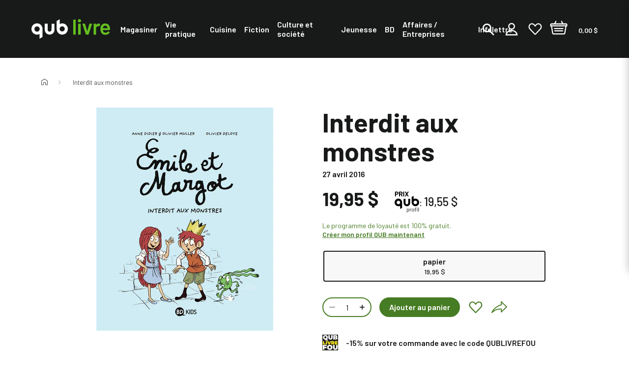

--- FILE ---
content_type: text/css
request_url: https://qublivre.ca/cdn/shop/t/333/assets/plus-styles.css?v=170248547204922718651760534630
body_size: -306
content:
.plus-collection-container{display:flex;max-width:77.5rem;padding-left:.5rem;padding-right:.5rem;margin:0 auto 2rem}.plus-collection-button{background:#fff0;border:none;padding:0 0 .7rem;height:2.6rem}.plus-collection-button svg{fill:#273526;width:1rem;height:1rem;max-width:unset}.plus-collection-button__left{padding-right:.5rem}.plus-collection-button__right{padding-left:.5rem}.plus-collection-list{display:flex;list-style:none;padding:0;margin:0;overflow:hidden;padding:0 0 1rem;border-bottom:1px solid black;overflow-x:scroll;-ms-overflow-style:none;scrollbar-width:none;scroll-behavior:smooth}.plus-collection-list::-webkit-scrollbar{display:none}.plus_collection-list__item{width:auto;flex-shrink:0;height:100%;margin-right:16px}.plus_collection-list__link{font-size:1rem;line-height:1.1875;text-decoration:none;font-weight:400}.plus_collection-list__link:hover{text-decoration:underline}.plus-hide{visibility:hidden}@media only screen and (min-width: 75em){.plus-collection-container{padding-left:2.5rem;padding-right:2.5rem}}
/*# sourceMappingURL=/cdn/shop/t/333/assets/plus-styles.css.map?v=170248547204922718651760534630 */
